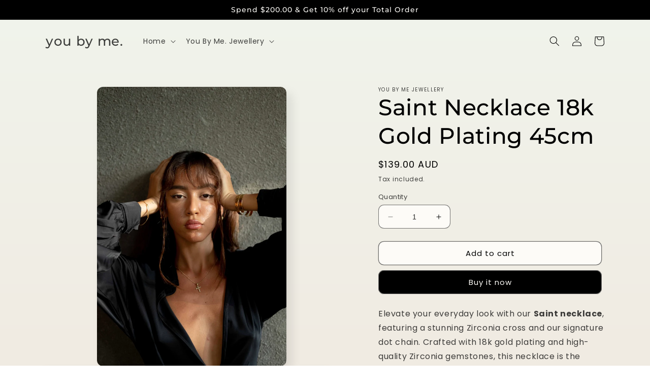

--- FILE ---
content_type: application/javascript
request_url: https://ecommplugins-trustboxsettings.trustpilot.com/you-by-me-jewellery.myshopify.com.js?settings=1638406682397&shop=you-by-me-jewellery.myshopify.com
body_size: 231
content:
const trustpilot_trustbox_settings = {"trustboxes":[],"activeTrustbox":0,"pageUrls":{"landing":"https://you-by-me-jewellery.myshopify.com","category":"https://you-by-me-jewellery.myshopify.com/collections/anklets","product":"https://you-by-me-jewellery.myshopify.com/products/butterfly-necklace"}};
dispatchEvent(new CustomEvent('trustpilotTrustboxSettingsLoaded'));